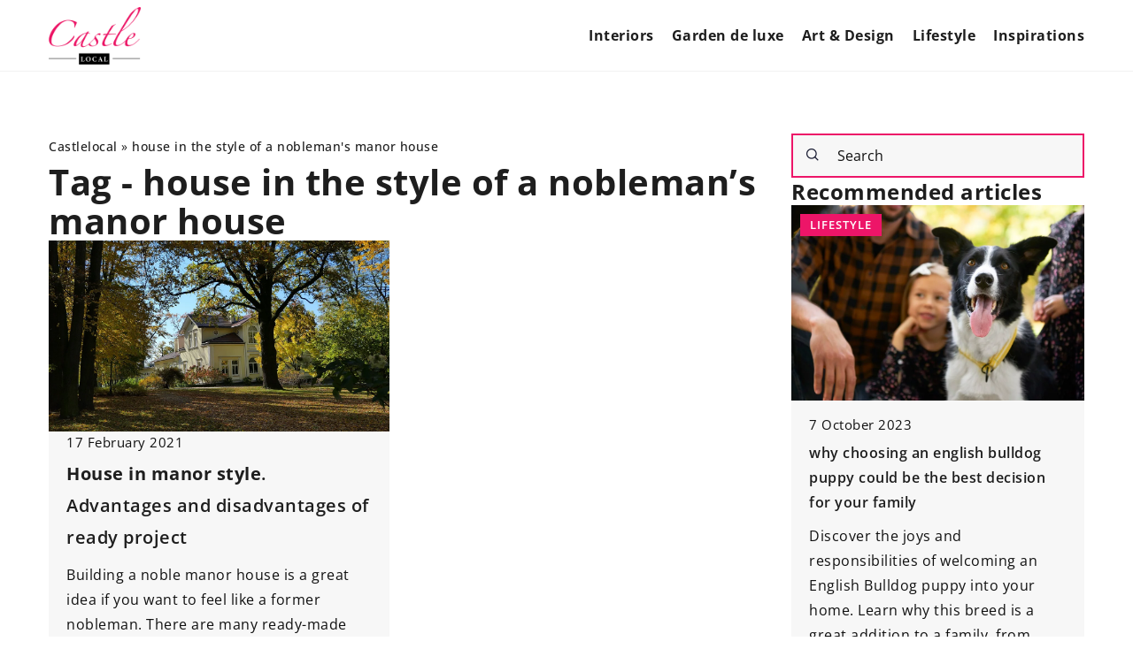

--- FILE ---
content_type: text/html; charset=UTF-8
request_url: https://castlelocal.com/tag/house-in-the-style-of-a-nobleman-s-manor-house/
body_size: 13105
content:
<!DOCTYPE html>
<html lang="en">
<head><meta charset="UTF-8"><script>if(navigator.userAgent.match(/MSIE|Internet Explorer/i)||navigator.userAgent.match(/Trident\/7\..*?rv:11/i)){var href=document.location.href;if(!href.match(/[?&]nowprocket/)){if(href.indexOf("?")==-1){if(href.indexOf("#")==-1){document.location.href=href+"?nowprocket=1"}else{document.location.href=href.replace("#","?nowprocket=1#")}}else{if(href.indexOf("#")==-1){document.location.href=href+"&nowprocket=1"}else{document.location.href=href.replace("#","&nowprocket=1#")}}}}</script><script>(()=>{class RocketLazyLoadScripts{constructor(){this.v="1.2.6",this.triggerEvents=["keydown","mousedown","mousemove","touchmove","touchstart","touchend","wheel"],this.userEventHandler=this.t.bind(this),this.touchStartHandler=this.i.bind(this),this.touchMoveHandler=this.o.bind(this),this.touchEndHandler=this.h.bind(this),this.clickHandler=this.u.bind(this),this.interceptedClicks=[],this.interceptedClickListeners=[],this.l(this),window.addEventListener("pageshow",(t=>{this.persisted=t.persisted,this.everythingLoaded&&this.m()})),this.CSPIssue=sessionStorage.getItem("rocketCSPIssue"),document.addEventListener("securitypolicyviolation",(t=>{this.CSPIssue||"script-src-elem"!==t.violatedDirective||"data"!==t.blockedURI||(this.CSPIssue=!0,sessionStorage.setItem("rocketCSPIssue",!0))})),document.addEventListener("DOMContentLoaded",(()=>{this.k()})),this.delayedScripts={normal:[],async:[],defer:[]},this.trash=[],this.allJQueries=[]}p(t){document.hidden?t.t():(this.triggerEvents.forEach((e=>window.addEventListener(e,t.userEventHandler,{passive:!0}))),window.addEventListener("touchstart",t.touchStartHandler,{passive:!0}),window.addEventListener("mousedown",t.touchStartHandler),document.addEventListener("visibilitychange",t.userEventHandler))}_(){this.triggerEvents.forEach((t=>window.removeEventListener(t,this.userEventHandler,{passive:!0}))),document.removeEventListener("visibilitychange",this.userEventHandler)}i(t){"HTML"!==t.target.tagName&&(window.addEventListener("touchend",this.touchEndHandler),window.addEventListener("mouseup",this.touchEndHandler),window.addEventListener("touchmove",this.touchMoveHandler,{passive:!0}),window.addEventListener("mousemove",this.touchMoveHandler),t.target.addEventListener("click",this.clickHandler),this.L(t.target,!0),this.S(t.target,"onclick","rocket-onclick"),this.C())}o(t){window.removeEventListener("touchend",this.touchEndHandler),window.removeEventListener("mouseup",this.touchEndHandler),window.removeEventListener("touchmove",this.touchMoveHandler,{passive:!0}),window.removeEventListener("mousemove",this.touchMoveHandler),t.target.removeEventListener("click",this.clickHandler),this.L(t.target,!1),this.S(t.target,"rocket-onclick","onclick"),this.M()}h(){window.removeEventListener("touchend",this.touchEndHandler),window.removeEventListener("mouseup",this.touchEndHandler),window.removeEventListener("touchmove",this.touchMoveHandler,{passive:!0}),window.removeEventListener("mousemove",this.touchMoveHandler)}u(t){t.target.removeEventListener("click",this.clickHandler),this.L(t.target,!1),this.S(t.target,"rocket-onclick","onclick"),this.interceptedClicks.push(t),t.preventDefault(),t.stopPropagation(),t.stopImmediatePropagation(),this.M()}O(){window.removeEventListener("touchstart",this.touchStartHandler,{passive:!0}),window.removeEventListener("mousedown",this.touchStartHandler),this.interceptedClicks.forEach((t=>{t.target.dispatchEvent(new MouseEvent("click",{view:t.view,bubbles:!0,cancelable:!0}))}))}l(t){EventTarget.prototype.addEventListenerWPRocketBase=EventTarget.prototype.addEventListener,EventTarget.prototype.addEventListener=function(e,i,o){"click"!==e||t.windowLoaded||i===t.clickHandler||t.interceptedClickListeners.push({target:this,func:i,options:o}),(this||window).addEventListenerWPRocketBase(e,i,o)}}L(t,e){this.interceptedClickListeners.forEach((i=>{i.target===t&&(e?t.removeEventListener("click",i.func,i.options):t.addEventListener("click",i.func,i.options))})),t.parentNode!==document.documentElement&&this.L(t.parentNode,e)}D(){return new Promise((t=>{this.P?this.M=t:t()}))}C(){this.P=!0}M(){this.P=!1}S(t,e,i){t.hasAttribute&&t.hasAttribute(e)&&(event.target.setAttribute(i,event.target.getAttribute(e)),event.target.removeAttribute(e))}t(){this._(this),"loading"===document.readyState?document.addEventListener("DOMContentLoaded",this.R.bind(this)):this.R()}k(){let t=[];document.querySelectorAll("script[type=rocketlazyloadscript][data-rocket-src]").forEach((e=>{let i=e.getAttribute("data-rocket-src");if(i&&!i.startsWith("data:")){0===i.indexOf("//")&&(i=location.protocol+i);try{const o=new URL(i).origin;o!==location.origin&&t.push({src:o,crossOrigin:e.crossOrigin||"module"===e.getAttribute("data-rocket-type")})}catch(t){}}})),t=[...new Map(t.map((t=>[JSON.stringify(t),t]))).values()],this.T(t,"preconnect")}async R(){this.lastBreath=Date.now(),this.j(this),this.F(this),this.I(),this.W(),this.q(),await this.A(this.delayedScripts.normal),await this.A(this.delayedScripts.defer),await this.A(this.delayedScripts.async);try{await this.U(),await this.H(this),await this.J()}catch(t){console.error(t)}window.dispatchEvent(new Event("rocket-allScriptsLoaded")),this.everythingLoaded=!0,this.D().then((()=>{this.O()})),this.N()}W(){document.querySelectorAll("script[type=rocketlazyloadscript]").forEach((t=>{t.hasAttribute("data-rocket-src")?t.hasAttribute("async")&&!1!==t.async?this.delayedScripts.async.push(t):t.hasAttribute("defer")&&!1!==t.defer||"module"===t.getAttribute("data-rocket-type")?this.delayedScripts.defer.push(t):this.delayedScripts.normal.push(t):this.delayedScripts.normal.push(t)}))}async B(t){if(await this.G(),!0!==t.noModule||!("noModule"in HTMLScriptElement.prototype))return new Promise((e=>{let i;function o(){(i||t).setAttribute("data-rocket-status","executed"),e()}try{if(navigator.userAgent.indexOf("Firefox/")>0||""===navigator.vendor||this.CSPIssue)i=document.createElement("script"),[...t.attributes].forEach((t=>{let e=t.nodeName;"type"!==e&&("data-rocket-type"===e&&(e="type"),"data-rocket-src"===e&&(e="src"),i.setAttribute(e,t.nodeValue))})),t.text&&(i.text=t.text),i.hasAttribute("src")?(i.addEventListener("load",o),i.addEventListener("error",(function(){i.setAttribute("data-rocket-status","failed-network"),e()})),setTimeout((()=>{i.isConnected||e()}),1)):(i.text=t.text,o()),t.parentNode.replaceChild(i,t);else{const i=t.getAttribute("data-rocket-type"),s=t.getAttribute("data-rocket-src");i?(t.type=i,t.removeAttribute("data-rocket-type")):t.removeAttribute("type"),t.addEventListener("load",o),t.addEventListener("error",(i=>{this.CSPIssue&&i.target.src.startsWith("data:")?(console.log("WPRocket: data-uri blocked by CSP -> fallback"),t.removeAttribute("src"),this.B(t).then(e)):(t.setAttribute("data-rocket-status","failed-network"),e())})),s?(t.removeAttribute("data-rocket-src"),t.src=s):t.src="data:text/javascript;base64,"+window.btoa(unescape(encodeURIComponent(t.text)))}}catch(i){t.setAttribute("data-rocket-status","failed-transform"),e()}}));t.setAttribute("data-rocket-status","skipped")}async A(t){const e=t.shift();return e&&e.isConnected?(await this.B(e),this.A(t)):Promise.resolve()}q(){this.T([...this.delayedScripts.normal,...this.delayedScripts.defer,...this.delayedScripts.async],"preload")}T(t,e){var i=document.createDocumentFragment();t.forEach((t=>{const o=t.getAttribute&&t.getAttribute("data-rocket-src")||t.src;if(o&&!o.startsWith("data:")){const s=document.createElement("link");s.href=o,s.rel=e,"preconnect"!==e&&(s.as="script"),t.getAttribute&&"module"===t.getAttribute("data-rocket-type")&&(s.crossOrigin=!0),t.crossOrigin&&(s.crossOrigin=t.crossOrigin),t.integrity&&(s.integrity=t.integrity),i.appendChild(s),this.trash.push(s)}})),document.head.appendChild(i)}j(t){let e={};function i(i,o){return e[o].eventsToRewrite.indexOf(i)>=0&&!t.everythingLoaded?"rocket-"+i:i}function o(t,o){!function(t){e[t]||(e[t]={originalFunctions:{add:t.addEventListener,remove:t.removeEventListener},eventsToRewrite:[]},t.addEventListener=function(){arguments[0]=i(arguments[0],t),e[t].originalFunctions.add.apply(t,arguments)},t.removeEventListener=function(){arguments[0]=i(arguments[0],t),e[t].originalFunctions.remove.apply(t,arguments)})}(t),e[t].eventsToRewrite.push(o)}function s(e,i){let o=e[i];e[i]=null,Object.defineProperty(e,i,{get:()=>o||function(){},set(s){t.everythingLoaded?o=s:e["rocket"+i]=o=s}})}o(document,"DOMContentLoaded"),o(window,"DOMContentLoaded"),o(window,"load"),o(window,"pageshow"),o(document,"readystatechange"),s(document,"onreadystatechange"),s(window,"onload"),s(window,"onpageshow");try{Object.defineProperty(document,"readyState",{get:()=>t.rocketReadyState,set(e){t.rocketReadyState=e},configurable:!0}),document.readyState="loading"}catch(t){console.log("WPRocket DJE readyState conflict, bypassing")}}F(t){let e;function i(e){return t.everythingLoaded?e:e.split(" ").map((t=>"load"===t||0===t.indexOf("load.")?"rocket-jquery-load":t)).join(" ")}function o(o){function s(t){const e=o.fn[t];o.fn[t]=o.fn.init.prototype[t]=function(){return this[0]===window&&("string"==typeof arguments[0]||arguments[0]instanceof String?arguments[0]=i(arguments[0]):"object"==typeof arguments[0]&&Object.keys(arguments[0]).forEach((t=>{const e=arguments[0][t];delete arguments[0][t],arguments[0][i(t)]=e}))),e.apply(this,arguments),this}}o&&o.fn&&!t.allJQueries.includes(o)&&(o.fn.ready=o.fn.init.prototype.ready=function(e){return t.domReadyFired?e.bind(document)(o):document.addEventListener("rocket-DOMContentLoaded",(()=>e.bind(document)(o))),o([])},s("on"),s("one"),t.allJQueries.push(o)),e=o}o(window.jQuery),Object.defineProperty(window,"jQuery",{get:()=>e,set(t){o(t)}})}async H(t){const e=document.querySelector("script[data-webpack]");e&&(await async function(){return new Promise((t=>{e.addEventListener("load",t),e.addEventListener("error",t)}))}(),await t.K(),await t.H(t))}async U(){this.domReadyFired=!0;try{document.readyState="interactive"}catch(t){}await this.G(),document.dispatchEvent(new Event("rocket-readystatechange")),await this.G(),document.rocketonreadystatechange&&document.rocketonreadystatechange(),await this.G(),document.dispatchEvent(new Event("rocket-DOMContentLoaded")),await this.G(),window.dispatchEvent(new Event("rocket-DOMContentLoaded"))}async J(){try{document.readyState="complete"}catch(t){}await this.G(),document.dispatchEvent(new Event("rocket-readystatechange")),await this.G(),document.rocketonreadystatechange&&document.rocketonreadystatechange(),await this.G(),window.dispatchEvent(new Event("rocket-load")),await this.G(),window.rocketonload&&window.rocketonload(),await this.G(),this.allJQueries.forEach((t=>t(window).trigger("rocket-jquery-load"))),await this.G();const t=new Event("rocket-pageshow");t.persisted=this.persisted,window.dispatchEvent(t),await this.G(),window.rocketonpageshow&&window.rocketonpageshow({persisted:this.persisted}),this.windowLoaded=!0}m(){document.onreadystatechange&&document.onreadystatechange(),window.onload&&window.onload(),window.onpageshow&&window.onpageshow({persisted:this.persisted})}I(){const t=new Map;document.write=document.writeln=function(e){const i=document.currentScript;i||console.error("WPRocket unable to document.write this: "+e);const o=document.createRange(),s=i.parentElement;let n=t.get(i);void 0===n&&(n=i.nextSibling,t.set(i,n));const c=document.createDocumentFragment();o.setStart(c,0),c.appendChild(o.createContextualFragment(e)),s.insertBefore(c,n)}}async G(){Date.now()-this.lastBreath>45&&(await this.K(),this.lastBreath=Date.now())}async K(){return document.hidden?new Promise((t=>setTimeout(t))):new Promise((t=>requestAnimationFrame(t)))}N(){this.trash.forEach((t=>t.remove()))}static run(){const t=new RocketLazyLoadScripts;t.p(t)}}RocketLazyLoadScripts.run()})();</script>	
	
	<meta name="viewport" content="width=device-width, initial-scale=1">
		<meta name='robots' content='noindex, follow' />

	<!-- This site is optimized with the Yoast SEO plugin v23.4 - https://yoast.com/wordpress/plugins/seo/ -->
	<title>house in the style of a nobleman&#039;s manor house Archives - Castlelocal</title>
	<meta property="og:locale" content="en_US" />
	<meta property="og:type" content="article" />
	<meta property="og:title" content="house in the style of a nobleman&#039;s manor house Archives - Castlelocal" />
	<meta property="og:url" content="https://castlelocal.com/tag/house-in-the-style-of-a-nobleman-s-manor-house/" />
	<meta property="og:site_name" content="Castlelocal" />
	<meta name="twitter:card" content="summary_large_image" />
	<script type="application/ld+json" class="yoast-schema-graph">{"@context":"https://schema.org","@graph":[{"@type":"CollectionPage","@id":"https://castlelocal.com/tag/house-in-the-style-of-a-nobleman-s-manor-house/","url":"https://castlelocal.com/tag/house-in-the-style-of-a-nobleman-s-manor-house/","name":"house in the style of a nobleman's manor house Archives - Castlelocal","isPartOf":{"@id":"https://castlelocal.com/#website"},"primaryImageOfPage":{"@id":"https://castlelocal.com/tag/house-in-the-style-of-a-nobleman-s-manor-house/#primaryimage"},"image":{"@id":"https://castlelocal.com/tag/house-in-the-style-of-a-nobleman-s-manor-house/#primaryimage"},"thumbnailUrl":"https://castlelocal.com/wp-content/uploads/2021/02/manor-house-4601114_1280.jpg","inLanguage":"en-US"},{"@type":"ImageObject","inLanguage":"en-US","@id":"https://castlelocal.com/tag/house-in-the-style-of-a-nobleman-s-manor-house/#primaryimage","url":"https://castlelocal.com/wp-content/uploads/2021/02/manor-house-4601114_1280.jpg","contentUrl":"https://castlelocal.com/wp-content/uploads/2021/02/manor-house-4601114_1280.jpg","width":1280,"height":720,"caption":"Photo by atrix9 from: Pixabay.com"},{"@type":"WebSite","@id":"https://castlelocal.com/#website","url":"https://castlelocal.com/","name":"Castlelocal","description":"","potentialAction":[{"@type":"SearchAction","target":{"@type":"EntryPoint","urlTemplate":"https://castlelocal.com/?s={search_term_string}"},"query-input":{"@type":"PropertyValueSpecification","valueRequired":true,"valueName":"search_term_string"}}],"inLanguage":"en-US"}]}</script>
	<!-- / Yoast SEO plugin. -->


<link rel='dns-prefetch' href='//cdnjs.cloudflare.com' />

<!-- castlelocal.com is managing ads with Advanced Ads 1.54.1 --><!--noptimize--><script id="castl-ready">
			window.advanced_ads_ready=function(e,a){a=a||"complete";var d=function(e){return"interactive"===a?"loading"!==e:"complete"===e};d(document.readyState)?e():document.addEventListener("readystatechange",(function(a){d(a.target.readyState)&&e()}),{once:"interactive"===a})},window.advanced_ads_ready_queue=window.advanced_ads_ready_queue||[];		</script>
		<!--/noptimize--><style id='wp-emoji-styles-inline-css' type='text/css'>

	img.wp-smiley, img.emoji {
		display: inline !important;
		border: none !important;
		box-shadow: none !important;
		height: 1em !important;
		width: 1em !important;
		margin: 0 0.07em !important;
		vertical-align: -0.1em !important;
		background: none !important;
		padding: 0 !important;
	}
</style>
<style id='classic-theme-styles-inline-css' type='text/css'>
/*! This file is auto-generated */
.wp-block-button__link{color:#fff;background-color:#32373c;border-radius:9999px;box-shadow:none;text-decoration:none;padding:calc(.667em + 2px) calc(1.333em + 2px);font-size:1.125em}.wp-block-file__button{background:#32373c;color:#fff;text-decoration:none}
</style>
<style id='global-styles-inline-css' type='text/css'>
:root{--wp--preset--aspect-ratio--square: 1;--wp--preset--aspect-ratio--4-3: 4/3;--wp--preset--aspect-ratio--3-4: 3/4;--wp--preset--aspect-ratio--3-2: 3/2;--wp--preset--aspect-ratio--2-3: 2/3;--wp--preset--aspect-ratio--16-9: 16/9;--wp--preset--aspect-ratio--9-16: 9/16;--wp--preset--color--black: #000000;--wp--preset--color--cyan-bluish-gray: #abb8c3;--wp--preset--color--white: #ffffff;--wp--preset--color--pale-pink: #f78da7;--wp--preset--color--vivid-red: #cf2e2e;--wp--preset--color--luminous-vivid-orange: #ff6900;--wp--preset--color--luminous-vivid-amber: #fcb900;--wp--preset--color--light-green-cyan: #7bdcb5;--wp--preset--color--vivid-green-cyan: #00d084;--wp--preset--color--pale-cyan-blue: #8ed1fc;--wp--preset--color--vivid-cyan-blue: #0693e3;--wp--preset--color--vivid-purple: #9b51e0;--wp--preset--gradient--vivid-cyan-blue-to-vivid-purple: linear-gradient(135deg,rgba(6,147,227,1) 0%,rgb(155,81,224) 100%);--wp--preset--gradient--light-green-cyan-to-vivid-green-cyan: linear-gradient(135deg,rgb(122,220,180) 0%,rgb(0,208,130) 100%);--wp--preset--gradient--luminous-vivid-amber-to-luminous-vivid-orange: linear-gradient(135deg,rgba(252,185,0,1) 0%,rgba(255,105,0,1) 100%);--wp--preset--gradient--luminous-vivid-orange-to-vivid-red: linear-gradient(135deg,rgba(255,105,0,1) 0%,rgb(207,46,46) 100%);--wp--preset--gradient--very-light-gray-to-cyan-bluish-gray: linear-gradient(135deg,rgb(238,238,238) 0%,rgb(169,184,195) 100%);--wp--preset--gradient--cool-to-warm-spectrum: linear-gradient(135deg,rgb(74,234,220) 0%,rgb(151,120,209) 20%,rgb(207,42,186) 40%,rgb(238,44,130) 60%,rgb(251,105,98) 80%,rgb(254,248,76) 100%);--wp--preset--gradient--blush-light-purple: linear-gradient(135deg,rgb(255,206,236) 0%,rgb(152,150,240) 100%);--wp--preset--gradient--blush-bordeaux: linear-gradient(135deg,rgb(254,205,165) 0%,rgb(254,45,45) 50%,rgb(107,0,62) 100%);--wp--preset--gradient--luminous-dusk: linear-gradient(135deg,rgb(255,203,112) 0%,rgb(199,81,192) 50%,rgb(65,88,208) 100%);--wp--preset--gradient--pale-ocean: linear-gradient(135deg,rgb(255,245,203) 0%,rgb(182,227,212) 50%,rgb(51,167,181) 100%);--wp--preset--gradient--electric-grass: linear-gradient(135deg,rgb(202,248,128) 0%,rgb(113,206,126) 100%);--wp--preset--gradient--midnight: linear-gradient(135deg,rgb(2,3,129) 0%,rgb(40,116,252) 100%);--wp--preset--font-size--small: 13px;--wp--preset--font-size--medium: 20px;--wp--preset--font-size--large: 36px;--wp--preset--font-size--x-large: 42px;--wp--preset--spacing--20: 0.44rem;--wp--preset--spacing--30: 0.67rem;--wp--preset--spacing--40: 1rem;--wp--preset--spacing--50: 1.5rem;--wp--preset--spacing--60: 2.25rem;--wp--preset--spacing--70: 3.38rem;--wp--preset--spacing--80: 5.06rem;--wp--preset--shadow--natural: 6px 6px 9px rgba(0, 0, 0, 0.2);--wp--preset--shadow--deep: 12px 12px 50px rgba(0, 0, 0, 0.4);--wp--preset--shadow--sharp: 6px 6px 0px rgba(0, 0, 0, 0.2);--wp--preset--shadow--outlined: 6px 6px 0px -3px rgba(255, 255, 255, 1), 6px 6px rgba(0, 0, 0, 1);--wp--preset--shadow--crisp: 6px 6px 0px rgba(0, 0, 0, 1);}:where(.is-layout-flex){gap: 0.5em;}:where(.is-layout-grid){gap: 0.5em;}body .is-layout-flex{display: flex;}.is-layout-flex{flex-wrap: wrap;align-items: center;}.is-layout-flex > :is(*, div){margin: 0;}body .is-layout-grid{display: grid;}.is-layout-grid > :is(*, div){margin: 0;}:where(.wp-block-columns.is-layout-flex){gap: 2em;}:where(.wp-block-columns.is-layout-grid){gap: 2em;}:where(.wp-block-post-template.is-layout-flex){gap: 1.25em;}:where(.wp-block-post-template.is-layout-grid){gap: 1.25em;}.has-black-color{color: var(--wp--preset--color--black) !important;}.has-cyan-bluish-gray-color{color: var(--wp--preset--color--cyan-bluish-gray) !important;}.has-white-color{color: var(--wp--preset--color--white) !important;}.has-pale-pink-color{color: var(--wp--preset--color--pale-pink) !important;}.has-vivid-red-color{color: var(--wp--preset--color--vivid-red) !important;}.has-luminous-vivid-orange-color{color: var(--wp--preset--color--luminous-vivid-orange) !important;}.has-luminous-vivid-amber-color{color: var(--wp--preset--color--luminous-vivid-amber) !important;}.has-light-green-cyan-color{color: var(--wp--preset--color--light-green-cyan) !important;}.has-vivid-green-cyan-color{color: var(--wp--preset--color--vivid-green-cyan) !important;}.has-pale-cyan-blue-color{color: var(--wp--preset--color--pale-cyan-blue) !important;}.has-vivid-cyan-blue-color{color: var(--wp--preset--color--vivid-cyan-blue) !important;}.has-vivid-purple-color{color: var(--wp--preset--color--vivid-purple) !important;}.has-black-background-color{background-color: var(--wp--preset--color--black) !important;}.has-cyan-bluish-gray-background-color{background-color: var(--wp--preset--color--cyan-bluish-gray) !important;}.has-white-background-color{background-color: var(--wp--preset--color--white) !important;}.has-pale-pink-background-color{background-color: var(--wp--preset--color--pale-pink) !important;}.has-vivid-red-background-color{background-color: var(--wp--preset--color--vivid-red) !important;}.has-luminous-vivid-orange-background-color{background-color: var(--wp--preset--color--luminous-vivid-orange) !important;}.has-luminous-vivid-amber-background-color{background-color: var(--wp--preset--color--luminous-vivid-amber) !important;}.has-light-green-cyan-background-color{background-color: var(--wp--preset--color--light-green-cyan) !important;}.has-vivid-green-cyan-background-color{background-color: var(--wp--preset--color--vivid-green-cyan) !important;}.has-pale-cyan-blue-background-color{background-color: var(--wp--preset--color--pale-cyan-blue) !important;}.has-vivid-cyan-blue-background-color{background-color: var(--wp--preset--color--vivid-cyan-blue) !important;}.has-vivid-purple-background-color{background-color: var(--wp--preset--color--vivid-purple) !important;}.has-black-border-color{border-color: var(--wp--preset--color--black) !important;}.has-cyan-bluish-gray-border-color{border-color: var(--wp--preset--color--cyan-bluish-gray) !important;}.has-white-border-color{border-color: var(--wp--preset--color--white) !important;}.has-pale-pink-border-color{border-color: var(--wp--preset--color--pale-pink) !important;}.has-vivid-red-border-color{border-color: var(--wp--preset--color--vivid-red) !important;}.has-luminous-vivid-orange-border-color{border-color: var(--wp--preset--color--luminous-vivid-orange) !important;}.has-luminous-vivid-amber-border-color{border-color: var(--wp--preset--color--luminous-vivid-amber) !important;}.has-light-green-cyan-border-color{border-color: var(--wp--preset--color--light-green-cyan) !important;}.has-vivid-green-cyan-border-color{border-color: var(--wp--preset--color--vivid-green-cyan) !important;}.has-pale-cyan-blue-border-color{border-color: var(--wp--preset--color--pale-cyan-blue) !important;}.has-vivid-cyan-blue-border-color{border-color: var(--wp--preset--color--vivid-cyan-blue) !important;}.has-vivid-purple-border-color{border-color: var(--wp--preset--color--vivid-purple) !important;}.has-vivid-cyan-blue-to-vivid-purple-gradient-background{background: var(--wp--preset--gradient--vivid-cyan-blue-to-vivid-purple) !important;}.has-light-green-cyan-to-vivid-green-cyan-gradient-background{background: var(--wp--preset--gradient--light-green-cyan-to-vivid-green-cyan) !important;}.has-luminous-vivid-amber-to-luminous-vivid-orange-gradient-background{background: var(--wp--preset--gradient--luminous-vivid-amber-to-luminous-vivid-orange) !important;}.has-luminous-vivid-orange-to-vivid-red-gradient-background{background: var(--wp--preset--gradient--luminous-vivid-orange-to-vivid-red) !important;}.has-very-light-gray-to-cyan-bluish-gray-gradient-background{background: var(--wp--preset--gradient--very-light-gray-to-cyan-bluish-gray) !important;}.has-cool-to-warm-spectrum-gradient-background{background: var(--wp--preset--gradient--cool-to-warm-spectrum) !important;}.has-blush-light-purple-gradient-background{background: var(--wp--preset--gradient--blush-light-purple) !important;}.has-blush-bordeaux-gradient-background{background: var(--wp--preset--gradient--blush-bordeaux) !important;}.has-luminous-dusk-gradient-background{background: var(--wp--preset--gradient--luminous-dusk) !important;}.has-pale-ocean-gradient-background{background: var(--wp--preset--gradient--pale-ocean) !important;}.has-electric-grass-gradient-background{background: var(--wp--preset--gradient--electric-grass) !important;}.has-midnight-gradient-background{background: var(--wp--preset--gradient--midnight) !important;}.has-small-font-size{font-size: var(--wp--preset--font-size--small) !important;}.has-medium-font-size{font-size: var(--wp--preset--font-size--medium) !important;}.has-large-font-size{font-size: var(--wp--preset--font-size--large) !important;}.has-x-large-font-size{font-size: var(--wp--preset--font-size--x-large) !important;}
:where(.wp-block-post-template.is-layout-flex){gap: 1.25em;}:where(.wp-block-post-template.is-layout-grid){gap: 1.25em;}
:where(.wp-block-columns.is-layout-flex){gap: 2em;}:where(.wp-block-columns.is-layout-grid){gap: 2em;}
:root :where(.wp-block-pullquote){font-size: 1.5em;line-height: 1.6;}
</style>
<link data-minify="1" rel='stylesheet' id='mainstyle-css' href='https://castlelocal.com/wp-content/cache/min/1/wp-content/themes/knight-theme/style.css?ver=1702648198' type='text/css' media='all' />
<script type="text/javascript" src="https://castlelocal.com/wp-includes/js/jquery/jquery.min.js?ver=3.7.1" id="jquery-core-js"></script>
<script type="text/javascript" src="https://castlelocal.com/wp-includes/js/jquery/jquery-migrate.min.js?ver=3.4.1" id="jquery-migrate-js" data-rocket-defer defer></script>
<script  type="application/ld+json">
        {
          "@context": "https://schema.org",
          "@type": "BreadcrumbList",
          "itemListElement": [{"@type": "ListItem","position": 1,"name": "castlelocal","item": "https://castlelocal.com" },]
        }
        </script>    <style>
    @font-face {font-family: 'Open Sans';font-style: normal;font-weight: 400;src: url('https://castlelocal.com/wp-content/themes/knight-theme/fonts/OpenSans-Regular.ttf');font-display: swap;}
    @font-face {font-family: 'Open Sans';font-style: normal;font-weight: 500;src: url('https://castlelocal.com/wp-content/themes/knight-theme/fonts/OpenSans-Medium.ttf');font-display: swap;}
    @font-face {font-family: 'Open Sans';font-style: normal;font-weight: 600;src: url('https://castlelocal.com/wp-content/themes/knight-theme/fonts/OpenSans-SemiBold.ttf');font-display: swap;}
    @font-face {font-family: 'Open Sans';font-style: normal;font-weight: 700;src: url('https://castlelocal.com/wp-content/themes/knight-theme/fonts/OpenSans-Bold.ttf');font-display: swap;}
    @font-face {font-family: 'Open Sans';font-style: normal;font-weight: 800;src: url('https://castlelocal.com/wp-content/themes/knight-theme/fonts/OpenSans-ExtraBold.ttf');font-display: swap;}
    </style>
<link rel="icon" href="https://castlelocal.com/wp-content/uploads/2022/02/castlelocal-favico-150x150.png" sizes="32x32" />
<link rel="icon" href="https://castlelocal.com/wp-content/uploads/2022/02/castlelocal-favico-300x300.png" sizes="192x192" />
<link rel="apple-touch-icon" href="https://castlelocal.com/wp-content/uploads/2022/02/castlelocal-favico-300x300.png" />
<meta name="msapplication-TileImage" content="https://castlelocal.com/wp-content/uploads/2022/02/castlelocal-favico-300x300.png" />
<noscript><style id="rocket-lazyload-nojs-css">.rll-youtube-player, [data-lazy-src]{display:none !important;}</style></noscript>
	<!-- Global site tag (gtag.js) - Google Analytics -->
    <script type="rocketlazyloadscript" async data-rocket-src="https://www.googletagmanager.com/gtag/js?id=G-MT1TTFXK13"></script>
    <script type="rocketlazyloadscript">
    window.dataLayer = window.dataLayer || [];
    function gtag(){dataLayer.push(arguments);}
    gtag('js', new Date());

    gtag('config', 'G-MT1TTFXK13');
    </script>
</head>

<body class="archive tag tag-house-in-the-style-of-a-nobleman-s-manor-house tag-210 aa-prefix-castl-">


	<header class="k_header">
		<div class="k_conatiner k-flex-between"> 
			<nav id="mainnav" class="mainnav" role="navigation">
				<div class="menu-menu-glowne-container"><ul id="menu-menu-glowne" class="menu"><li id="menu-item-1853" class="menu-item menu-item-type-taxonomy menu-item-object-category menu-item-has-children menu-item-1853"><a href="https://castlelocal.com/category/interiors/">Interiors</a>
<ul class="sub-menu">
	<li id="menu-item-2184" class="menu-item menu-item-type-taxonomy menu-item-object-category menu-item-2184"><a href="https://castlelocal.com/category/interiors/salon/">Salon</a></li>
	<li id="menu-item-2181" class="menu-item menu-item-type-taxonomy menu-item-object-category menu-item-2181"><a href="https://castlelocal.com/category/interiors/kitchen/">Kitchen</a></li>
	<li id="menu-item-2185" class="menu-item menu-item-type-taxonomy menu-item-object-category menu-item-2185"><a href="https://castlelocal.com/category/interiors/bedroom/">Bedroom</a></li>
	<li id="menu-item-2182" class="menu-item menu-item-type-taxonomy menu-item-object-category menu-item-2182"><a href="https://castlelocal.com/category/interiors/bathroom/">Bathroom</a></li>
	<li id="menu-item-2183" class="menu-item menu-item-type-taxonomy menu-item-object-category menu-item-2183"><a href="https://castlelocal.com/category/interiors/other/">Other</a></li>
</ul>
</li>
<li id="menu-item-1852" class="menu-item menu-item-type-taxonomy menu-item-object-category menu-item-1852"><a href="https://castlelocal.com/category/garden-de-luxe/">Garden de luxe</a></li>
<li id="menu-item-2186" class="menu-item menu-item-type-taxonomy menu-item-object-category menu-item-2186"><a href="https://castlelocal.com/category/art-design/">Art &amp; Design</a></li>
<li id="menu-item-2187" class="menu-item menu-item-type-taxonomy menu-item-object-category menu-item-2187"><a href="https://castlelocal.com/category/lifestyle/">Lifestyle</a></li>
<li id="menu-item-2188" class="menu-item menu-item-type-taxonomy menu-item-object-category menu-item-2188"><a href="https://castlelocal.com/category/inspirations/">Inspirations</a></li>
</ul></div>			</nav> 
			<div class="k_logo">
								<a href="https://castlelocal.com/">   
					<img width="500" height="312" src="https://castlelocal.com/wp-content/uploads/2023/12/Castlelocal@3x-e1702647354573.png" class="logo-main" alt="castlelocal.com">	
				</a>
							</div> 	
			<div class="mobile-menu">
				<div id="btn-menu">
					<svg class="ham hamRotate ham8" viewBox="0 0 100 100" width="80" onclick="this.classList.toggle('active')">
						<path class="line top" d="m 30,33 h 40 c 3.722839,0 7.5,3.126468 7.5,8.578427 0,5.451959 -2.727029,8.421573 -7.5,8.421573 h -20" />
						<path class="line middle"d="m 30,50 h 40" />
						<path class="line bottom" d="m 70,67 h -40 c 0,0 -7.5,-0.802118 -7.5,-8.365747 0,-7.563629 7.5,-8.634253 7.5,-8.634253 h 20" />
					</svg>
				</div>
			</div>
		</div> 
	</header>

<section class="k_post_section k-pt-7 k-pb-7 k-pt-5-m k-pb-5-m">
	<div class="k_conatiner k_conatiner-col">
		
		<div class="k_col-7 k_blog-post-full k-flex k-flex-between k-flex-v-start k-gap-50-30px">
			<div class="k-flex">
					<ul id="breadcrumbs" class="k_breadcrumbs"><li class="item-home"><a class="bread-link bread-home" href="https://castlelocal.com" title="castlelocal">castlelocal</a></li><li class="separator separator-home"> &#187; </li><li data-id="12" class="item-current item-tag-210 item-tag-house-in-the-style-of-a-nobleman-s-manor-house"><strong class="bread-current bread-tag-210 bread-tag-house-in-the-style-of-a-nobleman-s-manor-house">house in the style of a nobleman's manor house</strong></li></ul>					<h1 class="k_page_h1 k-page-title-h1">
						<span class="k_relative">Tag - house in the style of a nobleman&#8217;s manor house</span>	
					</h1>
			</div>
			
						<div class="k-grid k-grid-2 k-gap-30">
												<div class="k_post-item">
													<div class="k_post-image">
								<a class="k-flex" href="https://castlelocal.com/house-in-manor-style-advantages-and-disadvantages-of-ready-project/" rel="nofollow"><img width="1280" height="720" src="https://castlelocal.com/wp-content/uploads/2021/02/manor-house-4601114_1280.jpg" class="attachment-full size-full wp-post-image" alt="&lt;strong&gt;House in manor style&lt;/strong&gt;. Advantages and disadvantages of ready project" decoding="async" fetchpriority="high" /></a>     
							</div>
												<div class="k_post-content k-flex">
							<div class="k_post-date k-flex k-mb-1"><time>17 February 2021</time></div>
							<div class="k_post-title "><a class="k_weight-semibold" href="https://castlelocal.com/house-in-manor-style-advantages-and-disadvantages-of-ready-project/"> <strong>House in manor style</strong>. Advantages and disadvantages of ready project</a></div>
							<div class="k_post-excerpt k-mt-1 k-second-color k-flex"> <p>Building a noble manor house is a great idea if you want to feel like a former nobleman. There are many ready-made designs, the pros and cons of which you should know before you make your choice.</p>
</div>
							<div class="k_post-btn k-flex k-mt-1"><a rel="nofollow" href="https://castlelocal.com/house-in-manor-style-advantages-and-disadvantages-of-ready-project/">READ MORE</a></div>
						</div>
					</div>	
								
			</div>
			
		</div>
		<div class="k_col-3 k-mt-5-m k-flex k-gap-50 k-flex-v-start">

			<div class="k_search-form k-flex">
	<form  class="k-flex" method="get" action="https://castlelocal.com/">
		<input class="k_search-input" type="text" name="s" placeholder="Search" value="">
		<button class="k_search-btn" type="submit" aria-label="Search"></button>
	</form>
</div>

			<div class="k_blog-cat-post k-gap-30 k-flex">
				<div class="k-cat-name k-flex k-third-color k_subtitle-24">Recommended articles</div><div class="k-cat-post-slick k-flex"><div class="k_post-cat-sidebar k-flex k_relative"><div class="k_post-image k-flex k-mb-15"><a class="k-flex" href="https://castlelocal.com/why-choosing-an-english-bulldog-puppy-could-be-the-best-decision-for-your-family/" rel="nofollow"><img width="1060" height="707" src="https://castlelocal.com/wp-content/uploads/2023/10/happy-dog-family-background_329181-20460.jpg" class="attachment-full size-full wp-post-image" alt="why choosing an english bulldog puppy could be the best decision for your family" decoding="async" loading="lazy" /></a><div class="k_post-category"><span class="k-color-lifestyle">Lifestyle</span></div></div><div class="k_post-content"><div class="k_post-date k-mb-1"><time>7 October 2023</time></div><a class="k_post-title" href="https://castlelocal.com/why-choosing-an-english-bulldog-puppy-could-be-the-best-decision-for-your-family/">why choosing an english bulldog puppy could be the best decision for your family</a><div class="k_post-excerpt k-mt-1 k-second-color"> Discover the joys and responsibilities of welcoming an English Bulldog puppy into your home. Learn why this breed is a great addition to a family, from their unique personality to their suitability with children.</div></div></div><div class="k_post-cat-sidebar k-flex k_relative"><div class="k_post-image k-flex k-mb-15"><a class="k-flex" href="https://castlelocal.com/unveiling-the-benefits-and-importance-of-professional-pressure-washing-services-for-your-home-exterior/" rel="nofollow"><img width="626" height="417" src="https://castlelocal.com/wp-content/uploads/2024/09/soft-focus-water-drops-come-out-hose-sailor-captain-yacht-owner-washes-salty-residue-from-sail-mainsail-spinnaker-when-sailboat-is-docked-yard-marina_346278-360.jpg" class="attachment-full size-full wp-post-image" alt="Unveiling the Benefits and Importance of Professional Pressure Washing Services for Your Home Exterior" decoding="async" loading="lazy" /></a><div class="k_post-category"><span class="k-color-interiors">Interiors</span><span class="k-color-other">Other</span></div></div><div class="k_post-content"><div class="k_post-date k-mb-1"><time>17 September 2024</time></div><a class="k_post-title" href="https://castlelocal.com/unveiling-the-benefits-and-importance-of-professional-pressure-washing-services-for-your-home-exterior/">Unveiling the Benefits and Importance of Professional Pressure Washing Services for Your Home Exterior</a><div class="k_post-excerpt k-mt-1 k-second-color"> Discover the reasons why professional exterior pressure washing services are a necessity for maintaining your home's value, aesthetics, and integrity.</div></div></div><div class="k_post-cat-sidebar k-flex k_relative"><div class="k_post-image k-flex k-mb-15"><a class="k-flex" href="https://castlelocal.com/what-lamps-fit-into-de-luxe-interiors/" rel="nofollow"><img width="1280" height="724" src="https://castlelocal.com/wp-content/uploads/2021/05/crystal-chandelier-2377316_1280.jpg" class="attachment-full size-full wp-post-image" alt="What &lt;strong&gt;lamps&lt;/strong&gt; fit into &lt;em&gt;de luxe&lt;/em&gt; interiors?" decoding="async" loading="lazy" /></a><div class="k_post-category"><span class="k-color-inspirations">Inspirations</span></div></div><div class="k_post-content"><div class="k_post-date k-mb-1"><time>24 May 2021</time></div><a class="k_post-title" href="https://castlelocal.com/what-lamps-fit-into-de-luxe-interiors/">What <strong>lamps</strong> fit into <em>de luxe</em> interiors?</a><div class="k_post-excerpt k-mt-1 k-second-color"> How to illuminate the exclusive bedroom, and what chandelier to choose for the living room in glamour style? We suggest.</div></div></div></div>			</div>
			
				
			
						<div class="k_blog-tags">
				<div class="k_blog-tags-title k-third-color k_subtitle-24">Tags</div>
				<ul class="k-flex">
					<li class="tag_item"><a href="https://castlelocal.com/tag/decorations/" rel="nofollow" data-tag-count="3">decorations</a></li><li class="tag_item"><a href="https://castlelocal.com/tag/terrace-finishing/" rel="nofollow" data-tag-count="5">terrace finishing</a></li><li class="tag_item"><a href="https://castlelocal.com/tag/wood-floors/" rel="nofollow" data-tag-count="2">wood floors</a></li><li class="tag_item"><a href="https://castlelocal.com/tag/vacation/" rel="nofollow" data-tag-count="2">vacation</a></li><li class="tag_item"><a href="https://castlelocal.com/tag/fine-tableware/" rel="nofollow" data-tag-count="2">fine tableware</a></li><li class="tag_item"><a href="https://castlelocal.com/tag/luxurious-interiors/" rel="nofollow" data-tag-count="9">luxurious interiors</a></li><li class="tag_item"><a href="https://castlelocal.com/tag/bedroom-decoration/" rel="nofollow" data-tag-count="5">bedroom decoration</a></li><li class="tag_item"><a href="https://castlelocal.com/tag/patio-furniture/" rel="nofollow" data-tag-count="3">patio furniture</a></li><li class="tag_item"><a href="https://castlelocal.com/tag/interior-design/" rel="nofollow" data-tag-count="30">interior design</a></li><li class="tag_item"><a href="https://castlelocal.com/tag/kitchen-2/" rel="nofollow" data-tag-count="3">kitchen</a></li>				</ul>
			</div>
						
			<div class="k_blog-post-recent k-flex k-sticky">
				<div class="k_blog-post-recent-title k-third-color k_subtitle-24">Latest articles</div>
				<div class="k_recent-post k-flex"><div class="k_recent-item k-flex k-mt-3"><div class="k_post-image"><a class="k-flex" href="https://castlelocal.com/how-can-regular-ac-maintenance-improve-your-homes-energy-efficiency/" rel="nofollow"><img width="626" height="352" src="https://castlelocal.com/wp-content/uploads/2025/10/team-working-with-manifold-gauges_482257-91083.jpg" alt="How Can Regular AC Maintenance Improve Your Home&#8217;s Energy Efficiency?" loading="lazy"></a></div><div class="k_post-content"><div class="k_post-date"><time>22 October 2025</time></div><a class="k_post-title" href="https://castlelocal.com/how-can-regular-ac-maintenance-improve-your-homes-energy-efficiency/">How Can Regular AC Maintenance Improve Your Home&#8217;s Energy Efficiency?</a></div></div><div class="k_recent-item k-flex k-mt-3"><div class="k_post-image"><a class="k-flex" href="https://castlelocal.com/maximizing-small-spaces-with-multi-functional-furniture-solutions/" rel="nofollow"><img width="626" height="417" src="https://castlelocal.com/wp-content/uploads/2025/09/full-shot-young-man-woman-home_23-2149358490.jpg" alt="Maximizing Small Spaces with Multi-Functional Furniture Solutions" loading="lazy"></a></div><div class="k_post-content"><div class="k_post-date"><time>15 September 2025</time></div><a class="k_post-title" href="https://castlelocal.com/maximizing-small-spaces-with-multi-functional-furniture-solutions/">Maximizing Small Spaces with Multi-Functional Furniture Solutions</a></div></div><div class="k_recent-item k-flex k-mt-3"><div class="k_post-image"><a class="k-flex" href="https://castlelocal.com/enhancing-your-backyard-oasis-with-eco-friendly-spa-solutions/" rel="nofollow"><img width="626" height="417" src="https://castlelocal.com/wp-content/uploads/2025/09/young-mother-expectant-wearing-shades-having-rest-tree-with-magazine-her-hands-vacations-tropical-country_273609-6778.jpg" alt="Enhancing Your Backyard Oasis with Eco-Friendly Spa Solutions" loading="lazy"></a></div><div class="k_post-content"><div class="k_post-date"><time>8 September 2025</time></div><a class="k_post-title" href="https://castlelocal.com/enhancing-your-backyard-oasis-with-eco-friendly-spa-solutions/">Enhancing Your Backyard Oasis with Eco-Friendly Spa Solutions</a></div></div><div class="k_recent-item k-flex k-mt-3"><div class="k_post-image"><a class="k-flex" href="https://castlelocal.com/transform-your-backyard-with-a-stunning-gazebo-retreat/" rel="nofollow"><img width="626" height="417" src="https://castlelocal.com/wp-content/uploads/2025/08/couple-standing-holding-hands-garden_1157-1388.jpg" alt="Transform Your Backyard with a Stunning Gazebo Retreat" loading="lazy"></a></div><div class="k_post-content"><div class="k_post-date"><time>14 August 2025</time></div><a class="k_post-title" href="https://castlelocal.com/transform-your-backyard-with-a-stunning-gazebo-retreat/">Transform Your Backyard with a Stunning Gazebo Retreat</a></div></div><div class="k_recent-item k-flex k-mt-3"><div class="k_post-image"><a class="k-flex" href="https://castlelocal.com/garden-rooms-what-are-they-and-what-can-they-be-used-for/" rel="nofollow"><img width="1920" height="1280" src="https://castlelocal.com/wp-content/uploads/2025/08/young-attractive-employees-businesswomen-with-laptop-classical-clothing.jpg" alt="Garden Rooms – What Are They and What Can They Be Used For" loading="lazy"></a></div><div class="k_post-content"><div class="k_post-date"><time>1 August 2025</time></div><a class="k_post-title" href="https://castlelocal.com/garden-rooms-what-are-they-and-what-can-they-be-used-for/">Garden Rooms – What Are They and What Can They Be Used For</a></div></div><div class="k_recent-item k-flex k-mt-3"><div class="k_post-image"><a class="k-flex" href="https://castlelocal.com/exploring-the-benefits-of-rural-living-and-homestead-development-in-minnesota/" rel="nofollow"><img width="626" height="417" src="https://castlelocal.com/wp-content/uploads/2025/07/beautiful-shot-red-wooden-barnyard-field_181624-26232.jpg" alt="Exploring the Benefits of Rural Living and Homestead Development in Minnesota" loading="lazy"></a></div><div class="k_post-content"><div class="k_post-date"><time>9 July 2025</time></div><a class="k_post-title" href="https://castlelocal.com/exploring-the-benefits-of-rural-living-and-homestead-development-in-minnesota/">Exploring the Benefits of Rural Living and Homestead Development in Minnesota</a></div></div></div>	
			</div>
			
		</div>
		<div class="k_col-10 k-flex" ></div>
	</div> 
</section>





<footer>	
<section id="knight-widget" class="k-mb-5"><div class="k_conatiner k_conatiner-col k-flex-v-start k-gap-50-30"><div class="knight-widget-item k_col-2 k-flex"><div id="text-7" class="knight-widget widget_text">			<div class="textwidget"><div class="k-flex k-mb-2 k-footer-logo"><img width="500" height="312" decoding="async" src="https://castlelocal.com/wp-content/uploads/2023/12/Castlelocal-biale@3x-e1702647529548.png" alt="castlelocal.com" /></div>

</div>
		</div></div><div class="knight-widget-item k_col-2 k-flex"><div id="nav_menu-4" class="knight-widget widget_nav_menu"><div class="knight-widget-title">Navigation</div><div class="menu-navigation-container"><ul id="menu-navigation" class="menu"><li id="menu-item-3745" class="menu-item menu-item-type-post_type menu-item-object-page menu-item-3745"><a rel="nofollow" href="https://castlelocal.com/privacy-policy/">Privacy policy</a></li>
<li id="menu-item-3746" class="menu-item menu-item-type-post_type menu-item-object-page menu-item-3746"><a href="https://castlelocal.com/contact/">Contact</a></li>
</ul></div></div></div><div class="knight-widget-item k_col-2 k-flex"><div id="nav_menu-5" class="knight-widget widget_nav_menu"><div class="knight-widget-title">Categories</div><div class="menu-categories-container"><ul id="menu-categories" class="menu"><li id="menu-item-3740" class="menu-item menu-item-type-taxonomy menu-item-object-category menu-item-3740"><a href="https://castlelocal.com/category/interiors/">Interiors</a></li>
<li id="menu-item-3741" class="menu-item menu-item-type-taxonomy menu-item-object-category menu-item-3741"><a href="https://castlelocal.com/category/garden-de-luxe/">Garden de luxe</a></li>
<li id="menu-item-3742" class="menu-item menu-item-type-taxonomy menu-item-object-category menu-item-3742"><a href="https://castlelocal.com/category/art-design/">Art &amp; Design</a></li>
<li id="menu-item-3743" class="menu-item menu-item-type-taxonomy menu-item-object-category menu-item-3743"><a href="https://castlelocal.com/category/lifestyle/">Lifestyle</a></li>
<li id="menu-item-3744" class="menu-item menu-item-type-taxonomy menu-item-object-category menu-item-3744"><a href="https://castlelocal.com/category/inspirations/">Inspirations</a></li>
</ul></div></div></div><div class="knight-widget-item k_col-33 k-flex"><div class="knight-widget-title">Popular articles</div><div class="k_recent-post k-flex"><div class="k_recent-item k-flex k-mt-3"><div class="k_post-image"><a class="k-flex" href="https://castlelocal.com/induction-versus-ceramic-cooktop-differences/" rel="nofollow"><img width="1920" height="1280" src="https://castlelocal.com/wp-content/uploads/2022/12/sven-brandsma-jfUW60RvpyY-unsplash-1.jpg" alt="Induction versus ceramic cooktop. Differences" loading="lazy"></a></div><div class="k_post-content"><div class="k_post-date"><time>2 December 2022</time></div><a class="k_post-title" href="https://castlelocal.com/induction-versus-ceramic-cooktop-differences/">Induction versus ceramic cooktop. Differences</a></div></div><div class="k_recent-item k-flex k-mt-3"><div class="k_post-image"><a class="k-flex" href="https://castlelocal.com/black-oak-furniture-more-precious-than-gold/" rel="nofollow"><img width="1280" height="853" src="https://castlelocal.com/wp-content/uploads/2021/07/pexels-pixabay-355757.jpeg" alt="Black oak furniture &#8211; more precious than gold" loading="lazy"></a></div><div class="k_post-content"><div class="k_post-date"><time>26 July 2021</time></div><a class="k_post-title" href="https://castlelocal.com/black-oak-furniture-more-precious-than-gold/">Black oak furniture &#8211; more precious than gold</a></div></div></div></div></div></section><section id="knight-after-widget"><div class="k_conatiner"><div id="text-8" class="knight-widget widget_text">			<div class="textwidget"><p class="k-color-a7a k_subtitle-14">castlelocal.com © 2023. All rights reserved.</p>
<p class="k-color-a7a k_subtitle-14">We use cookies on our website. Using the website without changing the cookie settings means that they will be placed on your terminal equipment. You can change the settings at any time. More details on the <a href="https://castlelocal.com/privacy-policy/" rel="nofollow">Privacy Policy</a> page.</p>
</div>
		</div></div></section>
</footer>


        
    <script data-minify="1" type="text/javascript" src="https://castlelocal.com/wp-content/cache/min/1/ajax/libs/jquery-validate/1.19.0/jquery.validate.min.js?ver=1702648209" data-rocket-defer defer></script>
    <script type="rocketlazyloadscript" data-rocket-type="text/javascript">
     jQuery(document).ready(function($) {
        $('#commentform').validate({
            rules: {
                author: {
                    required: true,
                    minlength: 2
                },

                email: {
                    required: true,
                    email: true
                },

                comment: {
                    required: true,
                    minlength: 20
                }
                
            },

            messages: {
                author: "Please enter your name.",
                email: "Please enter your email address.",
                comment: "Please enter a comment."
                
            },

            errorElement: "div",
            errorPlacement: function(error, element) {
                element.after(error);
            }

        });
    });    
    </script>
    <script data-minify="1" type="text/javascript" src="https://castlelocal.com/wp-content/cache/min/1/wp-content/themes/knight-theme/js/knight-script.js?ver=1702648198" id="scripts-js"></script>
<script type="text/javascript" src="https://castlelocal.com/wp-content/themes/knight-theme/js/slick.min.js?ver=1.0" id="slick-js" data-rocket-defer defer></script>
<script data-minify="1" type="text/javascript" src="https://castlelocal.com/wp-content/cache/min/1/ajax/libs/jquery-autocomplete/1.0.7/jquery.auto-complete.min.js?ver=1702648198" id="jquery-auto-complete-js" data-rocket-defer defer></script>
<script type="text/javascript" id="global-js-extra">
/* <![CDATA[ */
var global = {"ajax":"https:\/\/castlelocal.com\/wp-admin\/admin-ajax.php"};
/* ]]> */
</script>
<script data-minify="1" type="text/javascript" src="https://castlelocal.com/wp-content/cache/min/1/wp-content/themes/knight-theme/js/global.js?ver=1702648198" id="global-js" data-rocket-defer defer></script>
<!--noptimize--><script type="rocketlazyloadscript">!function(){window.advanced_ads_ready_queue=window.advanced_ads_ready_queue||[],advanced_ads_ready_queue.push=window.advanced_ads_ready;for(var d=0,a=advanced_ads_ready_queue.length;d<a;d++)advanced_ads_ready(advanced_ads_ready_queue[d])}();</script><!--/noptimize--><script>window.lazyLoadOptions={elements_selector:"iframe[data-lazy-src]",data_src:"lazy-src",data_srcset:"lazy-srcset",data_sizes:"lazy-sizes",class_loading:"lazyloading",class_loaded:"lazyloaded",threshold:300,callback_loaded:function(element){if(element.tagName==="IFRAME"&&element.dataset.rocketLazyload=="fitvidscompatible"){if(element.classList.contains("lazyloaded")){if(typeof window.jQuery!="undefined"){if(jQuery.fn.fitVids){jQuery(element).parent().fitVids()}}}}}};window.addEventListener('LazyLoad::Initialized',function(e){var lazyLoadInstance=e.detail.instance;if(window.MutationObserver){var observer=new MutationObserver(function(mutations){var image_count=0;var iframe_count=0;var rocketlazy_count=0;mutations.forEach(function(mutation){for(var i=0;i<mutation.addedNodes.length;i++){if(typeof mutation.addedNodes[i].getElementsByTagName!=='function'){continue}
if(typeof mutation.addedNodes[i].getElementsByClassName!=='function'){continue}
images=mutation.addedNodes[i].getElementsByTagName('img');is_image=mutation.addedNodes[i].tagName=="IMG";iframes=mutation.addedNodes[i].getElementsByTagName('iframe');is_iframe=mutation.addedNodes[i].tagName=="IFRAME";rocket_lazy=mutation.addedNodes[i].getElementsByClassName('rocket-lazyload');image_count+=images.length;iframe_count+=iframes.length;rocketlazy_count+=rocket_lazy.length;if(is_image){image_count+=1}
if(is_iframe){iframe_count+=1}}});if(image_count>0||iframe_count>0||rocketlazy_count>0){lazyLoadInstance.update()}});var b=document.getElementsByTagName("body")[0];var config={childList:!0,subtree:!0};observer.observe(b,config)}},!1)</script><script data-no-minify="1" async src="https://castlelocal.com/wp-content/plugins/wp-rocket/assets/js/lazyload/17.8.3/lazyload.min.js"></script><script>var rocket_beacon_data = {"ajax_url":"https:\/\/castlelocal.com\/wp-admin\/admin-ajax.php","nonce":"2233030942","url":"https:\/\/castlelocal.com\/tag\/house-in-the-style-of-a-nobleman-s-manor-house","is_mobile":false,"width_threshold":1600,"height_threshold":700,"delay":500,"debug":null,"status":{"atf":true},"elements":"img, video, picture, p, main, div, li, svg, section, header, span"}</script><script data-name="wpr-wpr-beacon" src='https://castlelocal.com/wp-content/plugins/wp-rocket/assets/js/wpr-beacon.min.js' async></script><script defer src="https://static.cloudflareinsights.com/beacon.min.js/vcd15cbe7772f49c399c6a5babf22c1241717689176015" integrity="sha512-ZpsOmlRQV6y907TI0dKBHq9Md29nnaEIPlkf84rnaERnq6zvWvPUqr2ft8M1aS28oN72PdrCzSjY4U6VaAw1EQ==" data-cf-beacon='{"version":"2024.11.0","token":"9e62bd09ef834679a0ce5e74553c3589","r":1,"server_timing":{"name":{"cfCacheStatus":true,"cfEdge":true,"cfExtPri":true,"cfL4":true,"cfOrigin":true,"cfSpeedBrain":true},"location_startswith":null}}' crossorigin="anonymous"></script>
</body>
</html>

<!-- This website is like a Rocket, isn't it? Performance optimized by WP Rocket. Learn more: https://wp-rocket.me - Debug: cached@1768719869 -->